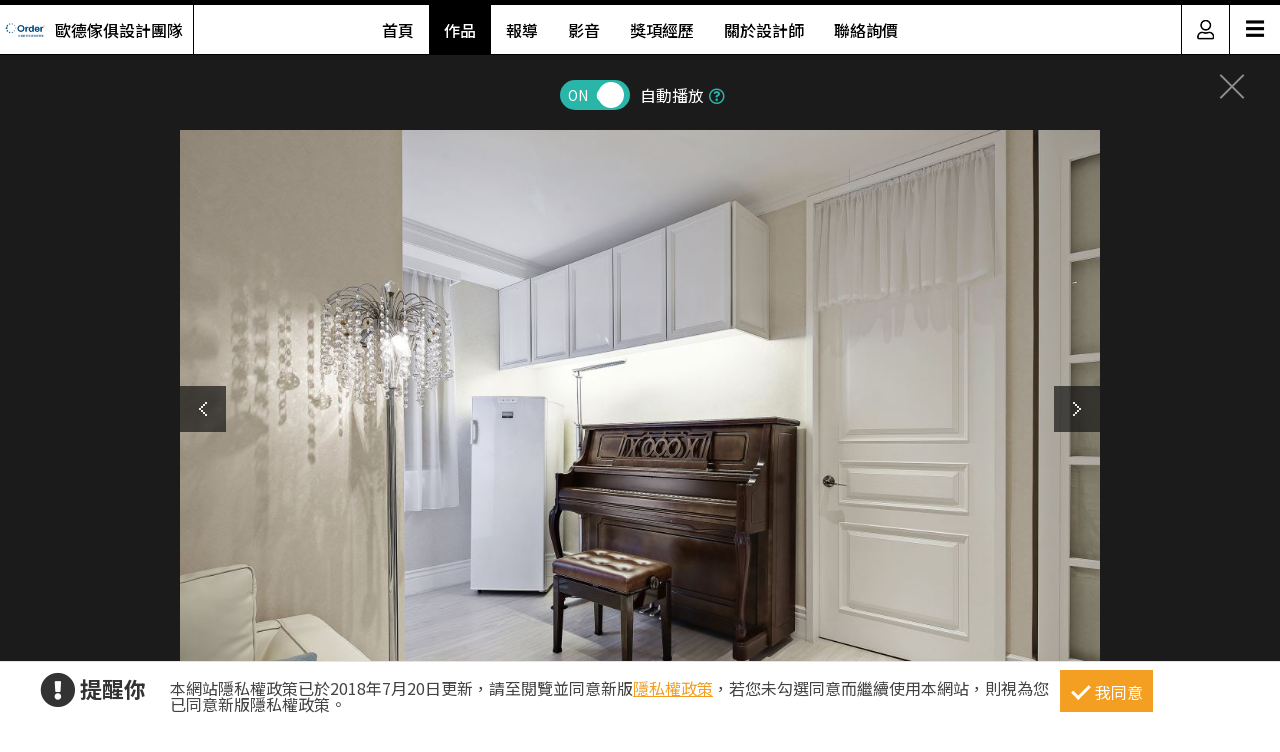

--- FILE ---
content_type: text/html; charset=utf-8
request_url: https://www.searchome.net/photo.aspx?id=329279
body_size: 9233
content:
<!DOCTYPE html><html lang=zh-TW><head><title>80坪老屋(16~30年)＿新古典書房案例圖片＿台灣歐德傢俱股份有限公司＿歐德_90之4－設計家 Searchome</title><meta charset=utf-8><meta http-equiv=content-language content=zh-tw><meta name=keywords content="台灣歐德傢俱股份有限公司 80坪,老屋(16~30年),四房,新古典,書房,系統櫃,沙發,櫃"><meta name=Description content="歐德_90之4是80坪老屋(16~30年)新古典書房，80 坪老屋的女主人有過敏體質，因此設計師特別挑選環保系統家具，加上大理石、鏡面和水晶吊燈，呈現出女主..."><link rel=manifest href=/manifest.json><link rel=search type=application/opensearchdescription+xml href=/opensearch.xml title="設計家 Searchome"><meta property=og:type content=website><meta property=og:site_name content="設計家 Searchome"><meta property=fb:app_id content=115916068447767><meta property=fb:pages content=179832444277><meta name=copyright content="設計家 Searchome"><meta property=og:title content="80坪老屋(16~30年)＿新古典書房案例圖片＿台灣歐德傢俱股份有限公司＿歐德_90之4－設計家 Searchome"><meta property=og:description content="歐德_90之4是80坪老屋(16~30年)新古典書房，80 坪老屋的女主人有過敏體質，因此設計師特別挑選環保系統家具，加上大理石、鏡面和水晶吊燈，呈現出女主人喜愛的新古典大宅，讓一家人能在 4 房 3 廳的空間中享受方便又優雅的質感生活。  玄關設置上下分層的收納櫃，櫃門的精緻線條在鏡面的反射下，延伸出開闊的空間感，且下層櫃體還預留排氣孔，保持鞋櫃的通風。客廳電視牆錯落放置影音設備，黑白的色彩對比維持空間的純粹感，而靠窗處牆面則藉由壁爐造型裝飾，大理石的對花紋理帶來視覺上的平衡，表現出新古典的細膩風情。  餐廳選擇幾何展示櫃擺放屋主的收藏，沒有門把的櫃門改採按壓設計，使視覺趨於簡練，並減少了碰撞受傷的機會。起居室運用線板修飾門片和櫃體，搭配粉色系的軟件，讓空間能伴隨著琴音，散發舒適典雅的居家氣質。書房以鵝黃色為空間主調，沿牆設計了大面積的書櫃，為閱讀時光增添清爽的活力。  小編的最愛 女主人臥房依循居住者的身高，量身打造專屬的床頭櫃，而更衣室則按照衣物總類分層收納，形成美感與機能具足的休憩場域。女兒房考量大量書籍的收納需求，將床頭櫃、電視牆都規劃成書櫃，無論孩子是在書桌或是臥榻閱讀，都能感受愜意自在的生活氛圍。"><meta property=og:url content="https://www.searchome.net/photo.aspx?id=329279"><meta property=og:image content=https://searchome-aws.hmgcdn.com:443/article/doctype22/dsg50714/case47639/img_20190916191844123_tb1200.JPG><meta name=viewport content="width=device-width, initial-scale=1.0"><link rel=preload href=/css/webbasewithrwdcss26.min.css as=style onload="this.onload=null;this.rel='stylesheet'"><noscript><link rel=stylesheet href=/css/webbasewithrwdcss26.min.css></noscript><link rel=dns-prefetch href=https://fonts.googleapis.com><link rel=preconnect href=https://fonts.googleapis.com crossorigin><link rel=dns-prefetch href=https://fonts.gstatic.com><link rel=preconnect href=https://fonts.gstatic.com crossorigin><link rel=preload as=style href="https://fonts.googleapis.com/css2?family=Noto+Sans+TC:wght@400;500;600;700&amp;family=Noto+Serif+TC:wght@400;500;600;700&amp;display=swap"><link rel=stylesheet href="https://fonts.googleapis.com/css2?family=Noto+Sans+TC:wght@400;500;600;700&amp;family=Noto+Serif+TC:wght@400;500;600;700&amp;display=swap" media=print onload="this.onload=null;this.removeAttribute('media')"><noscript><link rel=stylesheet href=/css/font/google/notosanstc.css></noscript><link rel=preload as=style href=/css/font-awesome/font-awesome.min.css><link rel=stylesheet href=/css/font-awesome/font-awesome.min.css media=print onload="this.onload=null;this.removeAttribute('media')"><noscript><link rel=stylesheet href=/css/font-awesome/font-awesome.min.css></noscript><link href=https://www.googletagmanager.com rel=preconnect crossorigin><link href=/images/searchome2018.ico rel="shortcut icon"><link href=/images/searchome2018.ico rel=icon><link rel=apple-touch-icon href=/images/apple-touch-icon.png><link rel=apple-touch-icon-precomposed href=/images/apple-touch-icon-precomposed.png><meta name=msvalidate.01 content=B907D67DC9A18229CCA2BCAD6E458DE7><meta property=fb:pages content=179832444277><script>(function(w,d,s,l,i){w[l]=w[l]||[];w[l].push({'gtm.start':new Date().getTime(),event:'gtm.js'});var f=d.getElementsByTagName(s)[0],j=d.createElement(s),dl=l!='dataLayer'?'&l='+l:'';j.async=true;j.src='https://www.googletagmanager.com/gtm.js?id='+i+dl;f.parentNode.insertBefore(j,f);})(window,document,'script','dataLayer','GTM-KPQQJ6R');</script><link href="/css/designerintrocss_2022.min.css?t=20260106" rel=stylesheet><link href="/css/view_image_mode.css?t=20260106" rel=stylesheet><script src="/js/head.min.js?v=HiPCMQ7nmQSvfZPJnZlLZn74ON5rhlcYw5_rFAoeQhY" class=NomoveScript></script><link rel=canonical href="https://www.searchome.net/photo.aspx?id=329279"><style>.container #wrapper{width:100%}.SN_rtd{max-width:960px}.privacy{position:fixed;width:100%;bottom:0;z-index:102;display:block;background-color:#fff;height:58px;outline:1px solid #e4e4e4}.privacy p{font-family:"Noto Sans TC","Microsoft JhengHei","微軟正黑體",Verdana,Geneva,sans-serif;line-height:1;font-weight:300;letter-spacing:0}.privacy a{font-family:"Noto Sans TC","Microsoft JhengHei","微軟正黑體",Verdana,Geneva,sans-serif;font-weight:300;letter-spacing:0;text-decoration:none}.privacy span{font-family:"Noto Sans TC","Microsoft JhengHei","微軟正黑體",Verdana,Geneva,sans-serif;font-weight:300;letter-spacing:0;clear:unset;width:auto;display:inline;font-size:16px;color:#fff;margin-left:0;line-height:normal}.privacy_row:after{content:"";display:block;clear:both;height:0;visibility:hidden}.privacy_wrapper{margin:0 auto;max-width:1200px}.privacy_wrapper div{float:left;position:relative}.privacy01 p{color:#333;font-size:22px;font-weight:bold;display:inline-block;margin-right:0}.privacy01 i{font-size:35px;line-height:35px;margin-right:5px}.privacy_icon{vertical-align:text-top}.privacy01{width:10%;margin-top:10px}.privacy02{width:75%}.privacy03{width:15%}.privacy_a{text-decoration:underline!important;color:#f49e22}.privacy_a:hover{color:#555}.privacy02 p{color:#444;font-size:16px;margin:10px;margin-top:18px}.privacy_btn{background-color:#f49e22;color:#fff;padding:10px 10px 8px 35px;box-sizing:border-box;text-align:center;display:block;margin-top:8px;font-size:16px;border:0}.privacy_btn:hover{background-color:#555}.privacy_btn span{position:relative}.privacy_btn i{left:-40%;top:1px;width:7px;height:15px;border:solid #fff;border-width:0 3px 3px 0;transform:rotate(45deg);display:block;position:absolute}@media(max-width:1024px){.privacy_wrapper{max-width:100%}.privacy{height:auto}.privacy01,.privacy02,.privacy03{width:100%}.privacy01{text-align:center}.privacy03{display:block;margin:0 auto .5em auto}.privacy_btn{margin:inherit;width:200px}.privacy02 p{line-height:inherit;text-align:center;margin-top:10px}}@media(max-width:876px){.privacy_btn{width:160px}}</style></head><body id=body oncopy="return addLink()" itemscope itemtype=http://schema.org/WebSite class="IsWeb IsNoHeader Is2021Layout Layout2024"><h1 class=seo>80坪老屋(16~30年)＿新古典書房案例圖片＿台灣歐德傢俱股份有限公司＿歐德_90之4</h1><div class="privacy_row privacy"><div class=privacy_wrapper><div class=privacy01><p><i class="fa fa-exclamation-circle privacy_icon"></i></p><p>提醒你</p></div><div class=privacy02><p>本網站隱私權政策已於2018年7月20日更新，請至閱覽並同意新版<a href=/privacy.aspx target=_blank class=privacy_a>隱私權政策</a>，若您未勾選同意而繼續使用本網站，則視為您已同意新版隱私權政策。</p></div><div class=privacy03><button href=javascript:void(0); onclick=AgreeGDPR() class=privacy_btn> <span><i></i>我同意</span> </button></div></div></div><div class="container content"><div id=wrapper><div class=sidebar><div class=contact_designer><a href=javascript: onclick=toggleContactDesigner()><i class="sh_icon shi-phone"></i></a></div><div id=divContactDesigner class=contact_form><a href=javascript:void(0) onclick=toggleContactDesigner() class=btn_request_form_close><i class="fa fa-times"></i></a><p>聯絡設計師，我有裝潢需求！</p><div><a id=aMsg href="/designermsg.aspx?id=50714" onclick="addExposure(1,'ADA313 ','ContactDsg-msg','50714')"><i class="sh_icon shi-comment"></i></a><a id=aPhone href="javascript:MP_iframe_LightBox(null,'/lightbox_designerphone.aspx?id=50714',true,true,false,null,'','520px')" onclick="addExposure(1,'ADA313','ContactDsg-phone','50714')"><i class="sh_icon shi-phone"></i></a><a id=aLine href=https://line.me/R/ti/p/@hck2944m onclick="addExposure(1,'ADA313','ContactDsg-line','50714')"><i class="sh_icon shi-line"></i></a></div></div><div class=quickmenu><a href="https://www.facebook.com/searchome.net/" target=_blank><i class="sh_icon shi-facebook-f"></i></a> <a href=https://www.youtube.com/user/searchomeTV target=_blank><i class="sh_icon shi-youtube"></i></a> <a href=javascript: onclick="BookMark();return false"><i class="fas fa-heart"></i></a><div style=display:none><ul id=media_group class=media_group><li id=div_notlogin class=media_bookmark onclick="NotLogin();return false"><a id=lnkNotLogin class=btnBookmark title=收藏></a><div id=aCollectNumberNotLogin class=bookmark_number>0</div></li></ul></div><a href=javascript: onclick=gotoTop()><i class="sh_icon shi-arrow-up"></i></a></div></div><div class=join><div class=join_content_box><a href=javascript:void(0) onclick="CollapseMainMenu('OpenMenu_LoginPanel')" class=windows_close></a><h2>登入 / 註冊</h2><a class=btn_member href=/account/login.aspx><p>會員登入</p><i class="fa fa-sign-in" aria-hidden=true></i> </a> <a class=btn_customer href=/account/newregist.aspx><p>網友 / 設計師註冊</p><i class="fa fa-pencil-alt" aria-hidden=true></i> </a><div class=btn_register_now><a href="/reaction.aspx?type=8" class=btn_register>如何在設計家刊登作品?</a></div></div></div><div class="header header_designer"><div class=designer_pic><a href="designerintro.aspx?id=50714"><span><img src=https://searchome-aws.hmgcdn.com:443/MemberPhoto/mbr50714_1478256214.jpg></span><em>歐德傢俱設計團隊</em></a></div><nav><ul><li><a href="/designerintro.aspx?id=50714">首頁</a></li><li><a href="/designercaselist.aspx?id=50714" class=designerintro_NowMenu>作品</a></li><li><a href="/designerarticlelist.aspx?id=50714">報導</a></li><li><a href="/designervideolist.aspx?id=50714">影音</a></li><li><a href="/designerawards.aspx?id=50714">獎項經歷</a></li><li><a href="/designerabout.aspx?id=50714">關於設計師</a></li><li><a href="/designermsg.aspx?id=50714">聯絡詢價</a></li></ul></nav><div class=function><a href=javascript:void(0) class=member_icon onclick="CollapseMainMenu('OpenMenu_LoginPanel');return false"><img src=https://searchome-aws.hmgcdn.com:443/images/designerintro/icon.png></a><div id=hambger><span style=font-size:20px;cursor:pointer onclick=openNav()>&#9776;</span></div><div id=mySidenav class=sidenav><a href=javascript:void(0) class=closebtn onclick=closeNav()>&times;</a> <a href="/designerintro.aspx?id=50714">首頁</a> <a href="/designercaselist.aspx?id=50714">作品</a> <a href="/designerarticlelist.aspx?id=50714">報導</a> <a href="/designervideolist.aspx?id=50714">影音</a> <a href="/designerawards.aspx?id=50714">獎項經歷</a> <a href="/designerabout.aspx?id=50714">關於設計師</a> <a href="/designermsg.aspx?id=50714">聯絡詢價</a> <a href="https://www.searchome.net/">回設計家</a></div></div></div><div class=view_project_slideshow_mode><a id=aClose class=close href="/designercase.aspx?case=47639"></a><div class=project_caption></div><div class="toggle AutoPlayToggle"><label class=switchBtn onclick=AutoplayToggle()> <input type=checkbox checked> <span class="slider round"><i>ON</i><i>OFF</i></span> </label> <em>自動播放</em><a href=javascript: onclick="$('.AutoplayTip').toggle()"><i class="far fa-question-circle"></i></a><p class=AutoplayTip>每5秒自動播放下一張</p></div><div class=project_img_slideshow_box><div class=project_img_slideshow_info><ul id=model_inner_img><li><div><img id=photoAttachment src=https://searchome-aws.hmgcdn.com:443/article/doctype22/dsg50714/case47639/img_20190916191844123_tb1200.jpg alt=80坪老屋(16~30年)＿新古典書房案例圖片＿台灣歐德傢俱股份有限公司＿歐德_90之4> <a id=aPrev class=btn_arrow_pre href="/photo.aspx?id=329277"></a> <a id=aNext class=btn_arrow_next href="/photo.aspx?id=329278"></a></div><span id=pageNumber>4 of 15</span> <a target=_blank href="/search.aspx?whr=%e6%9b%b8%e6%88%bf&amp;idx=2" class=tag>#書房</a> <a target=_blank href="/search.aspx?whr=%e7%b3%bb%e7%b5%b1%e6%ab%83&amp;idx=2" class=tag>#系統櫃</a> <a target=_blank href="/search.aspx?whr=%e6%b2%99%e7%99%bc&amp;idx=2" class=tag>#沙發</a> <a target=_blank href="/search.aspx?whr=%e6%ab%83&amp;idx=2" class=tag>#櫃</a></li></ul></div></div><div id=photoInfoBlock class=project_caption_info><div class=project_caption_box><a id=aTitle class=aTitle href="/designercase.aspx?case=47639"><span id=photoTitle class=photoTitle>歐德_90</span></a><div style=text-align:center><div class=kv_maindiv></div></div><h4 id=photoInfo class=photoInfo>80坪 ‧ 老屋(16~30年) ‧ 單層 ‧ 四房 ‧ 新古典</h4></div></div><div class="social_media_photo clearfix"><div class="photoSocial social_group"><div class=sns_content><ul class=media_group><li class=media_fb><a id=a_fb target=_blank title="Share on FB" onclick="GA_Event('FB')" href="https://www.facebook.com/sharer/sharer.php?u=https%3A%2F%2Fwww.searchome.net%2Fphoto.aspx%3Fid%3D329279"></a></li><li class=media_line id=li_Line><a id=a_Line target=_blank title=用LINE傳送 onclick="GA_Event('Line')" href="https://lineit.line.me/share/ui?url=https%3A%2F%2Fwww.searchome.net%2Fphoto.aspx%3Fid%3D329279"></a></li><li class="media_pocket w_pocket"><a href="https://getpocket.com/edit?url=https%3A%2F%2Fwww.searchome.net%2Fphoto.aspx%3Fid%3D329279" target=_blank title="Save to pocket" onclick="GA_Event('Pocket')"></a></li><li class="media_pin w_pin"><a href="https://www.pinterest.com/pin/create/button/?url=https%3A%2F%2Fwww.searchome.net%2Fphoto.aspx%3Fid%3D329279&amp;media=https%3A%2F%2Fsearchome-aws.hmgcdn.com%3A443%2Farticle%2Fdoctype22%2Fdsg50714%2Fcase47639%2Fimg_20190916191844123_tb1200.JPG&amp;description=80%E5%9D%AA%E8%80%81%E5%B1%8B(16%7E30%E5%B9%B4)%EF%BC%BF%E6%96%B0%E5%8F%A4%E5%85%B8%E6%9B%B8%E6%88%BF%E6%A1%88%E4%BE%8B%E5%9C%96%E7%89%87%EF%BC%BF%E5%8F%B0%E7%81%A3%E6%AD%90%E5%BE%B7%E5%82%A2%E4%BF%B1%E8%82%A1%E4%BB%BD%E6%9C%89%E9%99%90%E5%85%AC%E5%8F%B8%EF%BC%BF%E6%AD%90%E5%BE%B7_90%E4%B9%8B4%EF%BC%8D%E8%A8%AD%E8%A8%88%E5%AE%B6+Searchome" data-pin-do=buttonPin data-pin-config=above target=_blank title="Share on Pinterest" onclick="GA_Event('Pinterest')"></a></li><li class="media_twitter w_twitter"><a href="https://twitter.com/intent/tweet?text=80%E5%9D%AA%E8%80%81%E5%B1%8B(16%7E30%E5%B9%B4)%EF%BC%BF%E6%96%B0%E5%8F%A4%E5%85%B8%E6%9B%B8%E6%88%BF%E6%A1%88%E4%BE%8B%E5%9C%96%E7%89%87%EF%BC%BF%E5%8F%B0%E7%81%A3%E6%AD%90%E5%BE%B7%E5%82%A2%E4%BF%B1%E8%82%A1%E4%BB%BD%E6%9C%89%E9%99%90%E5%85%AC%E5%8F%B8%EF%BC%BF%E6%AD%90%E5%BE%B7_90%E4%B9%8B4%EF%BC%8D%E8%A8%AD%E8%A8%88%E5%AE%B6+Searchome&amp;url=https%3A%2F%2Fwww.searchome.net%2Fphoto.aspx%3Fid%3D329279" target=_blank title="Share to twitter" onclick="GA_Event('Twitter')"></a></li><li class="media_plurk w_plurk"><a href="javascript:void(window.open('http://www.plurk.com/?qualifier=shares&amp;status='.concat('https%3A%2F%2Fsearchome-aws.hmgcdn.com%3A443%2Farticle%2Fdoctype22%2Fdsg50714%2Fcase47639%2Fimg_20190916191844123_tb1200.JPG https%3A%2F%2Fwww.searchome.net%2Fphoto.aspx%3Fid%3D329279').concat(' ').concat('(').concat('80%E5%9D%AA%E8%80%81%E5%B1%8B%2816~30%E5%B9%B4%29%EF%BC%BF%E6%96%B0%E5%8F%A4%E5%85%B8%E6%9B%B8%E6%88%BF%E6%A1%88%E4%BE%8B%E5%9C%96%E7%89%87%EF%BC%BF%E5%8F%B0%E7%81%A3%E6%AD%90%E5%BE%B7%E5%82%A2%E4%BF%B1%E8%82%A1%E4%BB%BD%E6%9C%89%E9%99%90%E5%85%AC%E5%8F%B8%EF%BC%BF%E6%AD%90%E5%BE%B7_90%E4%B9%8B4%EF%BC%8D%E8%A8%AD%E8%A8%88%E5%AE%B6%20Searchome').concat(')')))" title="Share to Plurk" onclick="GA_Event('Plurk')"> </a></li><li class="media_sina w_sina"><a href="http://service.weibo.com/share/share.php?url=https%3A%2F%2Fwww.searchome.net%2Fphoto.aspx%3Fid%3D329279&amp;title=80%E5%9D%AA%E8%80%81%E5%B1%8B(16%7E30%E5%B9%B4)%EF%BC%BF%E6%96%B0%E5%8F%A4%E5%85%B8%E6%9B%B8%E6%88%BF%E6%A1%88%E4%BE%8B%E5%9C%96%E7%89%87%EF%BC%BF%E5%8F%B0%E7%81%A3%E6%AD%90%E5%BE%B7%E5%82%A2%E4%BF%B1%E8%82%A1%E4%BB%BD%E6%9C%89%E9%99%90%E5%85%AC%E5%8F%B8%EF%BC%BF%E6%AD%90%E5%BE%B7_90%E4%B9%8B4%EF%BC%8D%E8%A8%AD%E8%A8%88%E5%AE%B6+Searchome" target=_blank title="Share on sina" onclick="GA_Event('SinaWeibo')"></a></li><li class=media_open><ul class="share_more media_group clearfix" style=display:none><li class="media_pocket m_pocket"><a href="https://getpocket.com/edit?url=https%3A%2F%2Fwww.searchome.net%2Fphoto.aspx%3Fid%3D329279" target=_blank title="Save to pocket" onclick="GA_Event('Pocket')"></a></li><li class="media_pin m_pin"><a href="https://www.pinterest.com/pin/create/button/?url=https%3A%2F%2Fwww.searchome.net%2Fphoto.aspx%3Fid%3D329279&amp;media=https%3A%2F%2Fsearchome-aws.hmgcdn.com%3A443%2Farticle%2Fdoctype22%2Fdsg50714%2Fcase47639%2Fimg_20190916191844123_tb1200.JPG&amp;description=80%E5%9D%AA%E8%80%81%E5%B1%8B(16%7E30%E5%B9%B4)%EF%BC%BF%E6%96%B0%E5%8F%A4%E5%85%B8%E6%9B%B8%E6%88%BF%E6%A1%88%E4%BE%8B%E5%9C%96%E7%89%87%EF%BC%BF%E5%8F%B0%E7%81%A3%E6%AD%90%E5%BE%B7%E5%82%A2%E4%BF%B1%E8%82%A1%E4%BB%BD%E6%9C%89%E9%99%90%E5%85%AC%E5%8F%B8%EF%BC%BF%E6%AD%90%E5%BE%B7_90%E4%B9%8B4%EF%BC%8D%E8%A8%AD%E8%A8%88%E5%AE%B6+Searchome" data-pin-do=buttonPin data-pin-config=above target=_blank title="Share on Pinterest" onclick="GA_Event('Pinterest')"></a></li><li class="media_twitter m_twitter"><a href="https://twitter.com/intent/tweet?text=80%E5%9D%AA%E8%80%81%E5%B1%8B(16%7E30%E5%B9%B4)%EF%BC%BF%E6%96%B0%E5%8F%A4%E5%85%B8%E6%9B%B8%E6%88%BF%E6%A1%88%E4%BE%8B%E5%9C%96%E7%89%87%EF%BC%BF%E5%8F%B0%E7%81%A3%E6%AD%90%E5%BE%B7%E5%82%A2%E4%BF%B1%E8%82%A1%E4%BB%BD%E6%9C%89%E9%99%90%E5%85%AC%E5%8F%B8%EF%BC%BF%E6%AD%90%E5%BE%B7_90%E4%B9%8B4%EF%BC%8D%E8%A8%AD%E8%A8%88%E5%AE%B6+Searchome&amp;url=https%3A%2F%2Fwww.searchome.net%2Fphoto.aspx%3Fid%3D329279" target=_blank title="Share to twitter" onclick="GA_Event('Twitter')"></a></li><li class="media_plurk m_plurk"><a href="javascript:void(window.open('http://www.plurk.com/?qualifier=shares&amp;status='.concat('https%3A%2F%2Fsearchome-aws.hmgcdn.com%3A443%2Farticle%2Fdoctype22%2Fdsg50714%2Fcase47639%2Fimg_20190916191844123_tb1200.JPG https%3A%2F%2Fwww.searchome.net%2Fphoto.aspx%3Fid%3D329279').concat(' ').concat('(').concat('80%E5%9D%AA%E8%80%81%E5%B1%8B%2816~30%E5%B9%B4%29%EF%BC%BF%E6%96%B0%E5%8F%A4%E5%85%B8%E6%9B%B8%E6%88%BF%E6%A1%88%E4%BE%8B%E5%9C%96%E7%89%87%EF%BC%BF%E5%8F%B0%E7%81%A3%E6%AD%90%E5%BE%B7%E5%82%A2%E4%BF%B1%E8%82%A1%E4%BB%BD%E6%9C%89%E9%99%90%E5%85%AC%E5%8F%B8%EF%BC%BF%E6%AD%90%E5%BE%B7_90%E4%B9%8B4%EF%BC%8D%E8%A8%AD%E8%A8%88%E5%AE%B6%20Searchome').concat(')')))" title="Share to Plurk" onclick="GA_Event('Plurk')"> </a></li><li class="media_sina m_sina"><a href="http://service.weibo.com/share/share.php?url=https%3A%2F%2Fwww.searchome.net%2Fphoto.aspx%3Fid%3D329279&amp;title=80%E5%9D%AA%E8%80%81%E5%B1%8B(16%7E30%E5%B9%B4)%EF%BC%BF%E6%96%B0%E5%8F%A4%E5%85%B8%E6%9B%B8%E6%88%BF%E6%A1%88%E4%BE%8B%E5%9C%96%E7%89%87%EF%BC%BF%E5%8F%B0%E7%81%A3%E6%AD%90%E5%BE%B7%E5%82%A2%E4%BF%B1%E8%82%A1%E4%BB%BD%E6%9C%89%E9%99%90%E5%85%AC%E5%8F%B8%EF%BC%BF%E6%AD%90%E5%BE%B7_90%E4%B9%8B4%EF%BC%8D%E8%A8%AD%E8%A8%88%E5%AE%B6+Searchome" target=_blank title="Share on sina" onclick="GA_Event('SinaWeibo')"></a></li></ul></li></ul><ul id=media_group class=media_group><li id=div_notlogin class=media_bookmark onclick="NotLogin();return false"><a id=lnkNotLogin class=btnBookmark title=收藏></a><div id=aCollectNumberNotLogin class=bookmark_number>0</div></li></ul></div></div></div><div class="multiCol_container DesignPages" id=divRecommendArticle><div class=project_img_slideshow_nav><span>相關案例報導</span></div><div class=rlist><div class=rimg><a href="/article.aspx?id=47719" target=_Blank> <img src=https://searchome-aws.hmgcdn.com:443/article/doctype34/doc47719/img_20190916191915873.jpg> </a></div><div class=rdata><h2 class=rtitle><a href="/article.aspx?id=47719" target=_Blank>過敏女屋主的夢想成真！靠系統家具將老屋翻新成新古典美宅</a></h2><div class=rdate><span>2019-10-03</span> &nbsp;&nbsp;人氣 <span>5,673</span></div><div class=rintro style=line-height:18px><a href="/article.aspx?id=47719" target=_Blank>80 坪老屋的女主人有過敏體質，因此設計師特別挑選環保系統家具，加上大理石、鏡面和水晶吊燈，呈現出女主人喜愛的新古典大宅，讓一家<span>...more</span></a></div></div></div><div class=rlist><div class=rimg><a href="/article.aspx?id=47630" target=_Blank> <img src=https://searchome-aws.hmgcdn.com:443/article/doctype40/doc47630/img047630_1568622557.JPG> </a></div><div class=rdata><h2 class=rtitle><a href="/article.aspx?id=47630" target=_Blank>【TV】一次搞懂系統傢俱應用 靈活訂製古典美宅</a></h2><div class=rdate><span>2019-09-17</span> &nbsp;&nbsp;人氣 <span>6,070</span></div><div class=rintro style=line-height:18px><a href="/article.aspx?id=47630" target=_Blank>「有沒有符合風格喜好，同時又能降低過敏次數的友善建材？」擁有過敏體質的女屋主在多次搬家後始終有過敏困擾，她決定找上擅長使用優<span>...more</span></a></div></div></div></div><div id=divRecommend class=project_img_recommend><div class=project_img_slideshow_nav><span>相關案例推薦</span><ul><li><a href="/designercase.aspx?case=46612&amp;page=1"> <img src=https://searchome-aws.hmgcdn.com:443/article/doctype22/dsg50714/case46612/imgs20200113123324475.jpg> </a></li><li><a href="/designercase.aspx?case=46018&amp;page=1"> <img src=https://searchome-aws.hmgcdn.com:443/article/doctype22/dsg50714/case46018/imgs20200113124621500.jpg> </a></li><li><a href="/designercase.aspx?case=33318&amp;page=1"> <img src=https://searchome-aws.hmgcdn.com:443/article/doctype22/dsg50714/case33318/imgs20190816155321103.jpg> </a></li></ul></div></div></div></div></div><footer><div class=footer_bar><div class=about><label class=footer_title>關於設計家</label><ul><li><a href=/about.aspx target=_self>關於設計家</a></li><li><a href=/copyright.aspx target=_self>著作權聲明</a></li><li><a href=/privacy.aspx target=_self>隱私權聲明</a></li><li><a href=/reaction.aspx target=_self>聯絡我們</a></li><li><a href="/reaction.aspx?type=8" target=_self>企業合作</a></li><li><a href="/solution.aspx?type=35" target=_self>媒體中心</a></li></ul></div><div class=recommend><label class=footer_title>設計家推薦</label><ul><li><a href="/event/searchomeapp/" target=_blank>APP下載</a></li><li><a href=/desingerevent/event.aspx target=_blank>配對快易通</a></li><li><a href="/solution.aspx?type=37" target=_blank>keyee有質生活</a></li><li><a href=https://www.facebook.com/groups/wajahouseplay target=_blank title=收納改造研究室>收納改造研究室</a></li><li><a href=https://www.facebook.com/groups/diydecolab target=_blank title="裝潢DIY社團&lt;">裝潢DIY社團</a></li></ul></div><div class=sitemap><label class=footer_title>設計家網站地圖</label><ul><li><a href="/" target=_self>設計家首頁</a></li><li><a href=/experts.aspx target=_self>找設計師</a></li><li><a href=/library.aspx target=_self>找圖片</a></li><li><a href="/solution.aspx?page=1" target=_self>找文章</a></li><li><a href=/products.aspx target=_self>找產品</a></li><li><a href=/videolist.aspx target=_self>找影片</a></li><li><a href="/tv/" target=_self>設計家TV</a></li><li><a href=/topdesigners.aspx target=_self>人氣設計師</a></li><li><a href="/topiclist.aspx?page=1" target=_self>熱門主題</a></li><li><a href=/wikientry.aspx target=_self>裝潢維基百科</a></li></ul></div><div class=media_social><label class=footer_title>追蹤設計家</label><ul><li><a href=https://www.facebook.com/searchome.net target=_blank title=設計家FB粉絲團>FACEBOOK</a></li><li><a href=https://line.me/R/ti/p/@tql6797u target=_blank title=設計家Line>LINE</a></li><li><a href="https://www.instagram.com/searchome_tw/" target=_blank title=設計家IG>INSTAGRAM</a></li><li><a href=https://www.threads.net/@searchome_tw target=_blank title=設計家Threads>Threads</a></li><li><a href=https://www.youtube.com/user/searchomeTV target=_blank title=設計家Youtube>YOUTUBE</a></li><li><a href=https://www.tiktok.com/@searchome target=_blank title=設計家TikTok>TIKTOK</a></li><li><a href=https://www.xiaohongshu.com/user/profile/5cb6e3b3000000001000db81 target=_blank title=小紅書>小紅書</a></li><li><a href="https://www.pinterest.com/searchome/" target=_blank title=設計家Pinterest>PINTEREST</a></li><li><a href=https://twitter.com/searchome_net target=_blank title=設計家Twitter>TWITTER</a></li><li><a href=/rsspage.aspx target=_self title=設計家RSS>RSS</a></li></ul><ul></ul></div></div><div class=copyright>Copyright © 2008-2026 設計家 All Rights Reserved.</div></footer><div id=MainblackOverlay></div><div class=loading-bro><span>Loading</span><svg id=load x=0px y=0px viewBox="0 0 150 150"><circle id=loading-inner cx=75 cy=75 r=60 /></svg></div><script>var nopicture="https://searchome-aws.hmgcdn.com:443/images/nopicture_1200x800.jpg",Host="https://www.searchome.net/",CDNHost="https://searchome-aws.hmgcdn.com/",CDNHost2="https://searchome.hmgcdn.com/",loginUrl=Host+"/account/login.aspx";</script><noscript><iframe src="https://www.googletagmanager.com/ns.html?id=GTM-KPQQJ6R" height=0 width=0 style=display:none;visibility:hidden></iframe></noscript><script defer src=https://www.gstatic.com/firebasejs/10.7.2/firebase-app-compat.js></script><script defer src=https://www.gstatic.com/firebasejs/10.7.2/firebase-messaging-compat.js></script><!--[if (gte IE 9)|(!IE)]><!--> <!--<![endif]--><script src="/js/webbasejs.min.js?v=wKJ65SuPfODsDa4GDNj2T9bvsMp9HoPlvOYnM2VLzlk"></script><script>function AgreeGDPR(){location.reload()}SH_DocumentReady(function(){$("body").addClass("HasPrivacy")});$(window).scroll(function(){$(this).scrollTop()>0?$(".HasPrivacy").length>0?($(".privacy").hide(),$("body").removeClass("HasPrivacy")):$(".HasCustomScroll").length<=0&&(window.scrollTo(0,1),$("body").addClass("HasCustomScroll")):($(".privacy").show(),$("body").addClass("HasPrivacy"),$("body").removeClass("HasCustomScroll"))});</script><script>function toggleContactDesigner_change(n){Number(n)>0&&(swapContainer("divContactDesigner","ContactDesigner"+n.toString()),$("#divContactDesigner").css("display")=="none"?addExposure(1,"ADA313","ContactDsg-close",n):setSocialVisible(!1))}function toggleContactDesigner(){iDesigner>0&&(swapContainer("divContactDesigner","ContactDesigner50714"),$("#divContactDesigner").css("display")=="none"?addExposure(1,"ADA313","ContactDsg-close",iDesigner):setSocialVisible(!1))}function setContactDesignerVisible(n){iDesigner>0&&(n||addExposure(1,"ADA313","ContactDsg-close",iDesigner),setContainerVisible("divContactDesigner","ContactDesigner50714",n))}var iDesigner=50714;$(function(){setContainerByCookie("divContactDesigner","ContactDesigner50714")});</script><script>function BookMark(){$(".quickmenu .btnBookmark").click()};</script><script>function toggleQuickMenu(){$(this).scrollTop()>1?$sidebar.fadeIn():$sidebar.fadeOut()}var $sidebar=$(".sidebar");$(window).scroll(function(){toggleQuickMenu()});SH_DocumentReady(function(){toggleQuickMenu()});</script><script>function openNav(){$(".function").addClass("openNav")}function closeNav(){$(".function").removeClass("openNav")};</script><script>function GA_Event(n){GA_EventTracking("SharedButton","click",n)};</script><script defer src="/js/firebasejs/init-firebase.js?t=20260106"></script><script src="/js/jquery.plugin/jquery.touchswipe.min.js?t=20260106"></script><script>function gotoPrev(){var n=$("a.btn_arrow_pre");n.length>0&&($(".css_loading").css("display",""),window.location.href=n.attr("href"))}function gotoNext(){var n=$("a.btn_arrow_next");n.length>0&&($(".css_loading").css("display",""),window.location.href=n.attr("href"))}function showMoreCaseArticle(){$(".DesignPages .rlist").fadeIn("fast");$(".DesignPages .btn_primary_green").hide()}function AutoplayToggle(){event.preventDefault();$(inputAutoPlayToggle).prop("checked")?$(inputAutoPlayToggle).prop("checked",!1):$(inputAutoPlayToggle).prop("checked",!0);var n=0,t=-1;$(inputAutoPlayToggle).prop("checked")||(n=1,t=6);$.ajax({type:"POST",url:"/service/setcookie",headers:{RequestVerificationToken:AntiForgeryToken},data:{Key:"PhotoAutoplayClose",Value:n,iHour:t},dataType:"json",beforeSend:function(){},complete:function(){closeMaskAndLoading()},success:function(){}});PhotoAutoplayDisplay($(inputAutoPlayToggle).prop("checked"))}function PhotoAutoplaySetClose(){$(inputAutoPlayToggle).prop("checked",!1);PhotoAutoplayDisplay(!1)}function PhotoAutoplayDisplay(n){n?timeoutID=window.setTimeout(()=>gotoNext(),autoplayTime):timeoutID!=null&&window.clearTimeout(timeoutID)}var timeoutID=null,autoplayTime=5e3,AntiForgeryToken="CfDJ8PUuOw2uQfxBpOYN0YQP0Z6jpLKATcUH832Yb3kIfBCbvMC9XrMgd5u-vpPZu4NSY0OMtNWqD6iHaWZQ60PLth3iiF0R0mML2G-bVr7lFg5QjC9Et2lLvS0qaupz0VdQmQnkJ117hmKy2U8no7O_VI4",inputAutoPlayToggle=".AutoPlayToggle input[type='checkbox']";$(function(){$(window).keydown(function(n){switch(n.keyCode){case 37:gotoPrev();break;case 39:gotoNext()}});PhotoAutoplayDisplay($(inputAutoPlayToggle).prop("checked"))});</script><script>var isMobile=!1;$(document).ready(function(){isMobile&&$("#model_inner_img").swipe({swipeLeft:function(){gotoNext()},swipeRight:function(){gotoPrev()}})});</script><script defer src="https://static.cloudflareinsights.com/beacon.min.js/vcd15cbe7772f49c399c6a5babf22c1241717689176015" integrity="sha512-ZpsOmlRQV6y907TI0dKBHq9Md29nnaEIPlkf84rnaERnq6zvWvPUqr2ft8M1aS28oN72PdrCzSjY4U6VaAw1EQ==" data-cf-beacon='{"version":"2024.11.0","token":"3c27e092653943039c2f9557d7e46ee1","r":1,"server_timing":{"name":{"cfCacheStatus":true,"cfEdge":true,"cfExtPri":true,"cfL4":true,"cfOrigin":true,"cfSpeedBrain":true},"location_startswith":null}}' crossorigin="anonymous"></script>
</body></html>